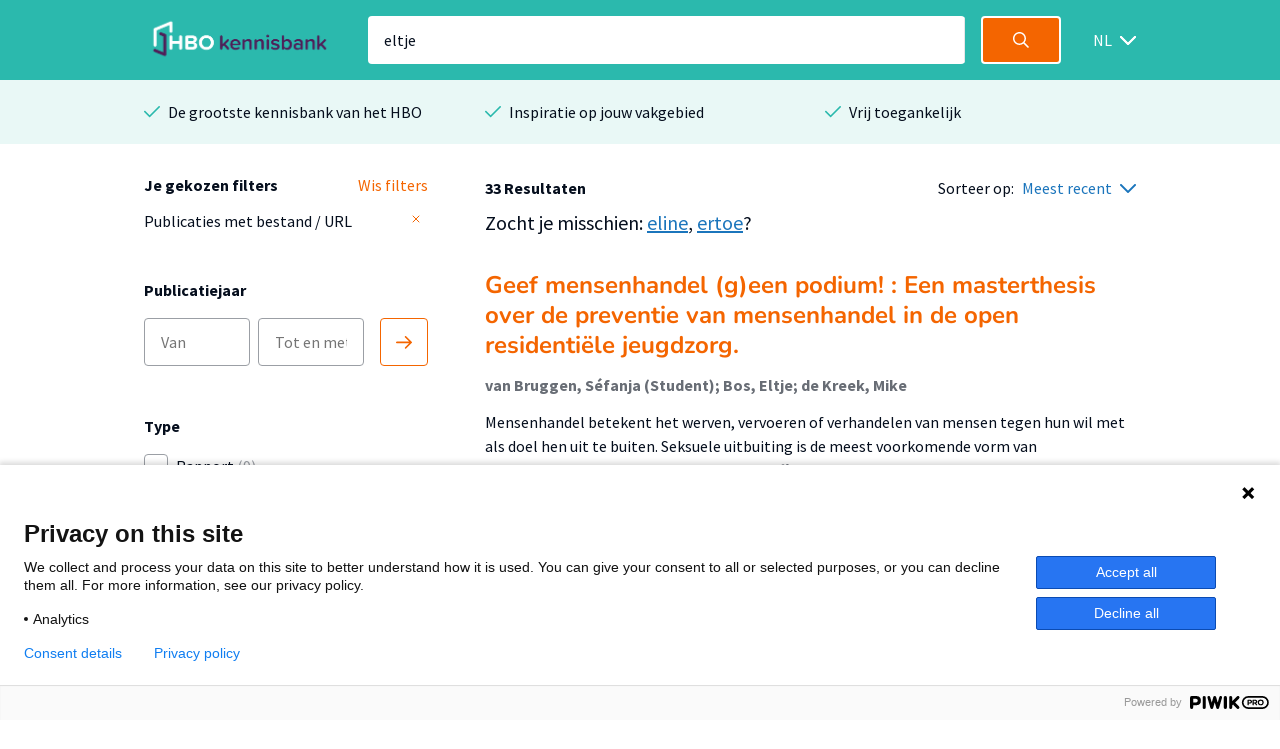

--- FILE ---
content_type: text/html; charset=utf-8
request_url: https://hbo-kennisbank.nl/searchresult?q=eltje
body_size: 9783
content:
<!DOCTYPE html>
<html class="" lang="nl">
    <head>

    <!-- Meta -->
    <meta charset="UTF-8">
    <meta http-equiv="X-UA-Compatible" content="IE=edge,chrome=1">
    <meta name="viewport" content="width=device-width, initial-scale=1">
    <title>HBO Kennisbank</title><style id="antiClickjack">body{display:none !important;}</style><script type="text/javascript">
if (self === top) {
    var antiClickjack = document.getElementById("antiClickjack");
    antiClickjack.parentNode.removeChild(antiClickjack);
} else {
    top.location = self.location;
}</script><link href="/css/fonts.css?version=12.0.10" rel="stylesheet" type="text/css"></link><link href="/css/global.css?version=12.0.10" rel="stylesheet" type="text/css"></link><link href="/css/hbo.css?version=12.0.10" rel="stylesheet" type="text/css"></link><link href="/css/jquery-ui/jquery-ui.min.css?version=12.0.10" rel="stylesheet" type="text/css"></link><link href="/css/bootstrap-icons/bootstrap-icons.css?version=12.0.10" rel="stylesheet" type="text/css"></link><link href="/img/favicon.ico" rel="icon"></link><link href="/rss?query=%28eltje%29+AND+%28%28extra.hasLink+exact+yes%29%29" rel="alternate" title="HBO-Kennisbank RSS feed" type="application/rss+xml"></link><link href="https://hbo-kennisbank.nl/searchresult?q=eltje" rel="canonical"></link>
    </head>
    <body class="eupopup"><script type="text/javascript">(function(window, document, dataLayerName, id) { window[dataLayerName]=window[dataLayerName]||[],window[dataLayerName].push({start:(new Date).getTime(),event:"stg.start"});var scripts=document.getElementsByTagName('script')[0],tags=document.createElement('script'); function stgCreateCookie(a,b,c){var d="";if(c){var e=new Date;e.setTime(e.getTime()+24*c*60*60*1e3),d="; expires="+e.toUTCString();f="; SameSite=Strict"}document.cookie=a+"="+b+d+f+"; path=/"} var isStgDebug=(window.location.href.match("stg_debug")||document.cookie.match("stg_debug"))&&!window.location.href.match("stg_disable_debug");stgCreateCookie("stg_debug",isStgDebug?1:"",isStgDebug?14:-1); var qP=[];dataLayerName!=="dataLayer"&&qP.push("data_layer_name="+dataLayerName),isStgDebug&&qP.push("stg_debug");var qPString=qP.length>0?("?"+qP.join("&")):""; tags.async=!0,tags.src="https://surfnl.containers.piwik.pro/"+id+".js"+qPString,scripts.parentNode.insertBefore(tags,scripts); !function(a,n,i){a[n]=a[n]||{};for(var c=0;c<i.length;c++)!function(i){a[n][i]=a[n][i]||{},a[n][i].api=a[n][i].api||function(){var a=[].slice.call(arguments,0);"string"==typeof a[0]&&window[dataLayerName].push({event:n+"."+i+":"+a[0],parameters:[].slice.call(arguments,1)})}}(i[c])}(window,"ppms",["tm","cm"]); })(window, document, 'dataLayer', '9add827f-3771-49be-b9ff-f409680bed94');</script><div id="errorlog"></div><header class="header"><div class="header__inner"><a href="/"><img class="header__logo" src="/img/logo-hbo-kennisbank.png"></img></a><form action="/searchresult" class="search-form" id="search-form" method="get"><div class="search-form__column translatable" data-catalog="header" data-key="placeholder-text"><input class="search-form__field search-form__field--text" name="q" placeholder=" " type="search" value="eltje"></div><div class="search-form__column"><button class="search-form__field search-form__field--submit" data-query-arguments="%7B%22q%22:%20%5B%22eltje%22%5D%2C%20%22has-link%22:%20%5B%22yes%22%5D%7D" href="#"><svg class="icon" height="16" viewbox="0 0 16 16" width="16" xmlns="http://www.w3.org/2000/svg"><path d="M15.6097079,14.5927191 L11.5286292,10.5116404 C12.414382,9.40440449 12.9438202,8 12.9438202,6.47191011 C12.9438202,2.89761798 10.046382,0 6.47191011,0 C2.89761798,0 0,2.89761798 0,6.47191011 C0,10.0462022 2.89761798,12.9438202 6.47191011,12.9438202 C8,12.9438202 9.40440449,12.4142022 10.5116404,11.5284494 L14.5927191,15.6095281 C14.7331236,15.7499326 14.9172135,15.8202247 15.1011236,15.8202247 C15.2852135,15.8202247 15.4693034,15.7499326 15.6097079,15.6095281 C15.8905169,15.3288989 15.8905169,14.8733483 15.6097079,14.5927191 Z M6.47191011,11.505618 C3.69186517,11.505618 1.43820225,9.25195506 1.43820225,6.47191011 C1.43820225,3.69186517 3.69186517,1.43820225 6.47191011,1.43820225 C9.25213483,1.43820225 11.505618,3.69186517 11.505618,6.47191011 C11.505618,9.25195506 9.25213483,11.505618 6.47191011,11.505618 Z" fill="#fff"></path></svg></button></div></form><div class="select-wrapper header__language-toggle"><form action="/lang" class="header__language-toggle select-wrapper" method="get"><select class="submit-on-change" id="lang_toggle" name="lang"><option value="en">EN</option><option selected="selected" value="nl">NL</option></select><span></span></form></div></div></header><div class="usps-bar"><div class="usps-bar__inner"><div class="usps-bar__item"><span class="icon icon--brand-1 icon--check"></span><p class="usps-bar__item__text translatable" data-catalog="usps" data-key="usps1">De grootste kennisbank van het HBO</p></div><div class="usps-bar__item"><span class="icon icon--brand-1 icon--check"></span><p class="usps-bar__item__text translatable" data-catalog="usps" data-key="usps2">Inspiratie op jouw vakgebied</p></div><div class="usps-bar__item"><span class="icon icon--brand-1 icon--check"></span><p class="usps-bar__item__text translatable" data-catalog="usps" data-key="usps3">Vrij toegankelijk</p></div></div></div><!-- (eltje) AND ((extra.hasLink exact yes)) --><form class="w-100-m" id="main-search-form" method="POST"><div id="js-modal-holder"></div><input name="q" type="hidden" value="eltje"><input name="sort-order" type="hidden" value="date"></form><div class="search"><div class="search__aside"><div class="search__aside__header"><span class="search__aside__header__text translatable" data-catalog="searchresult" data-key="mobile-filter-header">Filters</span><a class="icon icon--white icon--cross js-toggle-search-aside" href="#"></a></div><div class="search__aside__item"><div class="selected-filter-container"><div class="selected-filter-top-row"><div class="selected-filter-header-col-left translatable" data-catalog="searchresult" data-key="chosen-filters"><strong>Je gekozen filters</strong></div><div class="selected-filter-header-col-right translatable" data-catalog="searchresult" data-key="remove-all-filters"><a class="link" href="/searchresult"><span>Wis filters</span></a></div></div><div class="selected-filter-row"><div class="selected-filter-col-left"><span title="Publicaties met bestand / URL">Publicaties met bestand / URL</span></div><div class="selected-filter-col-right"><form action="/searchresult" method="post"><input name="q" type="hidden" value="eltje"><button class="remove-filter" type="submit"><svg class="text-gray" fill="none" height="12" stroke="currentColor" stroke-linecap="round" stroke-linejoin="round" stroke-width="2" viewBox="0 0 24 24" width="12" xmlns="http://www.w3.org/2000/svg"><line x1="18" x2="6" y1="6" y2="18"></line><line x1="6" x2="18" y1="6" y2="18"></line></svg></button></form></div></div></div></div><div class="search__aside__item"><span class="search__aside__item__heading translatable" data-catalog="searchresult" data-key="publication-year">Publicatiejaar</span><div class="date-selector"><div class="translatable" data-catalog="searchresult" data-key="date-from"></div><input class="text-field" form="main-search-form" name="date-from" placeholder="Van" type="text"><input class="text-field" form="main-search-form" name="date-until" placeholder="Tot en met" type="text"><div class="translatable" data-catalog="searchresult" data-key="date-until"></div><a class="date-selector__button submit-on-click submit-date-selector" href="#"><svg class="icon" height="16" viewbox="0 0 16 16" width="16" xmlns="http://www.w3.org/2000/svg"><path d="M0.8,9.2 L13.2688,9.2 L9.0344,13.4344 C8.722,13.7468 8.722,14.2532 9.0344,14.5656 C9.3468,14.878 9.8534,14.878 10.1658,14.5656 L15.7658,8.9656 C16.0782,8.6532 16.0782,8.1466 15.7658,7.8344 L10.1658,2.2344 C10.0096,2.0782 9.8048,2 9.6,2 C9.3954,2 9.1906,2.0782 9.0344,2.2344 C8.722,2.5468 8.722,3.0534 9.0344,3.3656 L13.2688,7.6 L0.8,7.6 C0.3582,7.6 0,7.9582 0,8.4 C0,8.8418 0.3582,9.2 0.8,9.2 Z" fill="#F46500"></path></svg></a></div></div><div class="search__aside__item search__aside__item__section-marker"><div class="search__aside__item__heading"><span class="translatable" data-catalog="searchresult" data-key="type">Type</span></div><div class="search__aside__item__section"><label class="filter-item control checkbox"><input class="filter-item__button h-parent" data-index="0" form="main-search-form" name="t-0-k" type="checkbox" value="info:eu-repo/semantics/report"><span class="control-indicator"></span><div><span class="filter-item__text">Rapport<span> (9)</span></span></div></label><label class="filter-item control checkbox"><input class="filter-item__button h-parent" data-index="1" form="main-search-form" name="t-1-k" type="checkbox" value="info:eu-repo/semantics/bookPart"><span class="control-indicator"></span><div><span class="filter-item__text">Boekdeel<span> (7)</span></span></div></label><label class="filter-item control checkbox"><input class="filter-item__button h-parent" data-index="2" form="main-search-form" name="t-2-k" type="checkbox" value="info:eu-repo/semantics/article"><span class="control-indicator"></span><div><span class="filter-item__text">Artikel<span> (4)</span></span></div></label><label class="filter-item control checkbox"><input class="filter-item__button h-parent" data-index="3" form="main-search-form" name="t-3-k" type="checkbox" value="hbo:product"><span class="control-indicator"></span><div><span class="filter-item__text">Afstudeerproduct<span> (4)</span></span></div></label><label class="filter-item control checkbox filter-item-indented"><input class="filter-item__button h-child" data-index="3" form="main-search-form" name="t-3-v" type="checkbox" value="info:eu-repo/semantics/masterThesis"><span class="control-indicator"></span><div><span class="filter-item__text">Master<span> (4)</span></span></div></label><label class="filter-item control checkbox"><input class="filter-item__button h-parent" data-index="4" form="main-search-form" name="t-4-k" type="checkbox" value="info:eu-repo/semantics/book"><span class="control-indicator"></span><div><span class="filter-item__text">Boek<span> (3)</span></span></div></label></div><div class="search__aside__item__section hideable is-hidden"><label class="filter-item control checkbox"><input class="filter-item__button h-parent" data-index="5" form="main-search-form" name="t-5-k" type="checkbox" value="info:eu-repo/semantics/conferenceObject"><span class="control-indicator"></span><div><span class="filter-item__text">Conferentiebijdrage<span> (2)</span></span></div></label><label class="filter-item control checkbox"><input class="filter-item__button h-parent" data-index="6" form="main-search-form" name="t-6-k" type="checkbox" value="info:eu-repo/semantics/workingPaper"><span class="control-indicator"></span><div><span class="filter-item__text">Workingpaper<span> (2)</span></span></div></label><label class="filter-item control checkbox"><input class="filter-item__button h-parent" data-index="7" form="main-search-form" name="t-7-k" type="checkbox" value="info:eu-repo/semantics/doctoralThesis"><span class="control-indicator"></span><div><span class="filter-item__text">Proefschrift<span> (1)</span></span></div></label><label class="filter-item control checkbox"><input class="filter-item__button h-parent" data-index="8" form="main-search-form" name="t-8-k" type="checkbox" value="info:eu-repo/semantics/contributionToPeriodical"><span class="control-indicator"></span><div><span class="filter-item__text">Bijdrage aan periodiek<span> (1)</span></span></div></label></div><a class="search__aside__item__button js-toggle-search-aside-item-section translatable js-toggle-more" data-catalog="utils" data-key="show-more" href="#">Toon meer</a><a class="search__aside__item__button js-toggle-search-aside-item-section translatable js-toggle-less" data-catalog="utils" data-key="show-less" href="#" style="display: none">Toon minder</a></div><div class="search__aside__item search__aside__item__section-marker"><div class="search__aside__item__heading"><span class="translatable" data-catalog="searchresult" data-key="organisation">Organisatie</span></div><div class="search__aside__item__section"><label class="filter-item control checkbox"><input class="filter-item__button submit-on-change" form="main-search-form" name="o" type="checkbox" value="Hogeschool van Amsterdam"><span class="control-indicator"></span><div><span class="filter-item__text">Hogeschool van Amsterdam<span> (24)</span></span></div></label><label class="filter-item control checkbox"><input class="filter-item__button submit-on-change" form="main-search-form" name="o" type="checkbox" value="Hanze"><span class="control-indicator"></span><div><span class="filter-item__text">Hanze<span> (7)</span></span></div></label><label class="filter-item control checkbox"><input class="filter-item__button submit-on-change" form="main-search-form" name="o" type="checkbox" value="Hogeschool Utrecht"><span class="control-indicator"></span><div><span class="filter-item__text">Hogeschool Utrecht<span> (2)</span></span></div></label></div></div><div class="search__aside__item search__aside__item__section-marker"><div class="search__aside__item__heading"><span class="translatable" data-catalog="searchresult" data-key="theme">Thema</span></div><div class="search__aside__item__section"><label class="filter-item control checkbox"><input class="filter-item__button submit-on-change" form="main-search-form" name="c" type="checkbox" value="6"><span class="control-indicator"></span><div><span class="filter-item__text">Mens &amp; Maatschappij<span> (6)</span></span></div></label></div></div><div class="search__aside__item search__aside__item__section-marker"><div class="search__aside__item__heading"><span class="translatable" data-catalog="searchresult" data-key="accessibility">Toegankelijkheid</span><a class="icon icon--grey-lighter icon--circle-information" href="#"></a><p class="translatable" data-catalog="searchresult" data-key="accessibility-tooltip"></p><div class="search__aside__item__tooltip text-holder is-hidden"><p>Wanneer je in de HBO Kennisbank een zoekopdracht doet, worden standaard alleen publicaties getoond mét een bestand of URL. Door de filter 'Publicaties met bestand / URL' te verwijderen worden alle publicaties getoond.</p></div></div><div class="search__aside__item__section"><label class="filter-item control checkbox"><input checked="checked" class="filter-item__button submit-on-change" form="main-search-form" name="has-link" type="checkbox" value="yes"><span class="control-indicator"></span><div><span class="filter-item__text">Publicaties met bestand / URL<span> (33)</span></span></div></label></div></div><div class="search__aside__item"><span class="search__aside__item__heading translatable" data-catalog="searchresult" data-key="institutes">Instituut</span><a class="search__aside__item__button js-modal-interaction translatable" data-catalog="searchresult" data-key="institutes-filter" data-target="ht-modal" href="#">Filter op instituut</a></div><div class="search__aside__item"><span class="search__aside__item__heading translatable" data-catalog="searchresult" data-key="knowledge-centers-and-lectorates">Afdeling</span><a class="search__aside__item__button js-modal-interaction translatable" data-catalog="searchresult" data-key="knowledge-centers-and-lectorates-filter" data-target="hl-modal" href="#">Filter op afdeling</a></div><div class="search__aside__item"><span class="search__aside__item__heading translatable" data-catalog="searchresult" data-key="academy-and-educations">Opleiding</span><a class="search__aside__item__button js-modal-interaction translatable" data-catalog="searchresult" data-key="academy-and-educations-filter" data-target="hd-modal" href="#">Filter op opleiding</a></div><div class="search__aside__item"><span class="search__aside__item__heading translatable" data-catalog="searchresult" data-key="languages">Taal</span><a class="search__aside__item__button js-modal-interaction translatable" data-catalog="searchresult" data-key="languages-filter" data-target="language-modal" href="#">Filter op taal</a></div><div class="search__aside__footer"><input class="submit-button" type="submit" value="Toon resultaten"><a class="search__aside__footer__link js-toggle-search-aside" href="#">Annuleren</a></div></div><div class="search__body" id="main-content"><div class="search__body__heading"><a class="search__body__heading__toggle js-toggle-search-aside translatable" data-catalog="searchresult" data-key="mobile-filter" href="#">Filter</a><div class="search__body__heading__column"><strong class="translatable" data-catalog="searchresult" data-format-keys="total" data-key="num-results">33 Resultaten</strong></div><div class="search__body__heading__column"><span class="translatable" data-catalog="searchresult" data-key="sorting" style="white-space:nowrap;">Sorteer op:</span><div class="select-wrapper sort-order-toggle"><span></span><select class="collect-and-submit-on-change" name="sort-order"><option value="relevance">Meest relevant</option><option selected="selected" value="date">Meest recent</option></select></div></div></div><div class="search__body__overview"><div class="detail__header__row"><div class="detail__header__column"><div class="detail__header__item"><span class="padding-left-mobile detail__header__item__text detail__header__item__text--large translatable" data-catalog="noresult" data-key="suggestion">Zocht je misschien: <a href="/searchresult?q=eline&amp;has-link=yes">eline</a>, <a href="/searchresult?q=ertoe&amp;has-link=yes">ertoe</a>?</span></div></div></div><div class="search-result text-holder"><h3><a class="result-title" data-query-arguments="%7B%22q%22:%20%5B%22eltje%22%5D%2C%20%22has-link%22:%20%5B%22yes%22%5D%7D" href="/details/amsterdam_dspace_49:oai:dspace.uba.uva.nl:record%2F55578">Geef mensenhandel (g)een podium! : Een masterthesis over de preventie van mensenhandel in de open residentiële jeugdzorg.</a></h3><div class="detail__header__column"><div class="detail__header__item max-w-100"><span class="detail__header__item__text detail__header__item__text--bold text-ellipsis" title="van Bruggen, Séfanja (Student); Bos, Eltje; de Kreek, Mike">van Bruggen, Séfanja (Student); Bos, Eltje; de Kreek, Mike</span></div></div><div class="related__overview__item__preview"><p>Mensenhandel betekent het werven, vervoeren of verhandelen van mensen tegen hun wil met als doel hen uit te buiten. Seksuele uitbuiting is de meest voorkomende vorm van mensenhandel in Nederland. Uit de Slachtoffermonitor van het Centrum tegen Kinderhandel en Mensenhandel blijkt dat de helft van de slachtoffers …</p></div><p class="meta subtle"><span>2021-05-28</span><span class="icon icon--grey-lighter icon--bullet"></span><span>Mens &amp; Maatschappij</span><span class="icon icon--grey-lighter icon--bullet"></span><span>Master</span></p></div><div class="search-result text-holder"><h3><a class="result-title" data-query-arguments="%7B%22q%22:%20%5B%22eltje%22%5D%2C%20%22has-link%22:%20%5B%22yes%22%5D%7D" href="/details/amsterdam_pure:oai:pure.hva.nl:publications%2F3efdfe93-29b2-4f81-95d0-56183989f999">De taal van de participatiewerker</a></h3><div class="detail__header__column"><div class="detail__header__item max-w-100"><span class="detail__header__item__text detail__header__item__text--bold text-ellipsis" title="de Kreek, Mike (Faculteit Maatschappij En Recht (Fmr)); Brinkhuijsen, Aafke; Bos, Eltje (Kenniscentrum Maatschappij En Recht); van Vliet, Pieter; Vis, Alex; Tubbing, Cintha">de Kreek, Mike (Faculteit Maatschappij En Recht (Fmr)); Brinkhuijsen, Aafke; Bos, Eltje (Kenniscentrum Maatschappij En Recht); van Vliet, Pieter; Vis, Alex; Tubbing, Cintha</span></div></div><div class="related__overview__item__preview"><p>Participatiewerk beweegt zich in een speelveld van vier gebieden, waarin gelijktijdig gewerkt wordt in de context van buurt en gemeenschap. Het werk op het ene terrein is regelmatig sterk verbonden met dat van het andere. Dit speelveld wordt besproken inclusief een aantal aandachtsgebieden voor de verdere …</p></div><p class="meta subtle"><span>2021</span><span class="icon icon--grey-lighter icon--bullet"></span><span>Algemeen</span><span class="icon icon--grey-lighter icon--bullet"></span><span>Boek</span></p></div><div class="search-result text-holder"><h3><a class="result-title" data-query-arguments="%7B%22q%22:%20%5B%22eltje%22%5D%2C%20%22has-link%22:%20%5B%22yes%22%5D%7D" href="/details/amsterdam_dspace_49:oai:dspace.uba.uva.nl:record%2F55788">Stop mensenhandel!  Onderzoek naar een preventieve aanpak op het gebied van mensenhandel in de open residentiële jeugdzorg.</a></h3><div class="detail__header__column"><div class="detail__header__item max-w-100"><span class="detail__header__item__text detail__header__item__text--bold text-ellipsis" title="Van Bruggen, Séfanja (Student); Bos, Eltje">Van Bruggen, Séfanja (Student); Bos, Eltje</span></div></div><div class="related__overview__item__preview"><p>Mensenhandel is een zeer ernstig delict en heeft grote gevolgen voor het leven van een slachtoffer. Mensenhandel gaat altijd gepaard met dwang en er wordt misbruik gemaakt van de kwetsbaarheid van een slachtoffer. 
Dit onderzoek is gericht op Pluryn, locatie Maarsbergen. Op de open residentiële jeugdzorg …</p></div><p class="meta subtle"><span>2021</span><span class="icon icon--grey-lighter icon--bullet"></span><span>Mens &amp; Maatschappij</span><span class="icon icon--grey-lighter icon--bullet"></span><span>Master</span></p></div><div class="search-result text-holder"><h3><a class="result-title" data-query-arguments="%7B%22q%22:%20%5B%22eltje%22%5D%2C%20%22has-link%22:%20%5B%22yes%22%5D%7D" href="/details/amsterdam_pure:oai:pure.hva.nl:publications%2Ffb68db2c-a6ad-415b-8f07-9bfb572a6f7e">Picture your Story – Foundation Bricks</a></h3><div class="detail__header__column"><div class="detail__header__item max-w-100"><span class="detail__header__item__text detail__header__item__text--bold text-ellipsis" title="de Kreek, Mike (Faculteit Maatschappij En Recht (Fmr)); Abu Ghazaleh, Nesrien; Barel, Arjen; Bos, Eltje (Kenniscentrum Maatschappij En Recht); van Maris, Erma; Janssen, Edward; Garlytska, Diana; Paskevicius, Raimondas; Reilent, Kristi; Seikleja, Karolina; Naumoski, Marjan; Pipidzanoska, Irena; Jordanoski, Hristijan; Carmona Tapia, Sonia; Vicent Bohorquez, Jaime">de Kreek, Mike (Faculteit Maatschappij En Recht (Fmr)); Abu Ghazaleh, Nesrien; Barel, Arjen; Bos, Eltje (Kenniscentrum Maatschappij En Recht); van Maris, Erma; Janssen, Edward; Garlytska, Diana; Paskevicius, Raimondas; Reilent, Kristi; Seikleja, Karolina; Naumoski, Marjan; Pipidzanoska, Irena; Jordanoski, Hristijan; Carmona Tapia, Sonia; Vicent Bohorquez, Jaime</span></div></div><div class="related__overview__item__preview"><p></p></div><p class="meta subtle"><span>2020-04</span><span class="icon icon--grey-lighter icon--bullet"></span><span>Algemeen</span><span class="icon icon--grey-lighter icon--bullet"></span><span>Rapport</span></p></div><div class="search-result text-holder"><h3><a class="result-title" data-query-arguments="%7B%22q%22:%20%5B%22eltje%22%5D%2C%20%22has-link%22:%20%5B%22yes%22%5D%7D" href="/details/amsterdam_pure:oai:pure.hva.nl:publications%2F29b93334-78bc-41d2-bfbd-fc6886249c22">Toekomst met verleden</a></h3><div class="detail__header__column"><div class="detail__header__item max-w-100"><span class="detail__header__item__text detail__header__item__text--bold text-ellipsis" title="Straathof, Alex; de Zeeuw, Anna (Lectoraat Coördinatie Grootstedelijke Vraagstukken); Bos, Eltje (Kenniscentrum Maatschappij En Recht); Essen, Erik; Zandbergen, Marian (Lectoraat Coördinatie Grootstedelijke Vraagstukken); Abu Ghazaleh, Nesrien (Lectoraat Youth Spot); Miedema, Ellie; Englander, Sabrine">Straathof, Alex; de Zeeuw, Anna (Lectoraat Coördinatie Grootstedelijke Vraagstukken); Bos, Eltje (Kenniscentrum Maatschappij En Recht); Essen, Erik; Zandbergen, Marian (Lectoraat Coördinatie Grootstedelijke Vraagstukken); Abu Ghazaleh, Nesrien (Lectoraat Youth Spot); Miedema, Ellie; Englander, Sabrine</span></div></div><div class="related__overview__item__preview"><p>Iedereen droomt over een mooie toekomst voor zichzelf. Maar voor sommigen lijkt die toekomst verder weg dan voor anderen of ziet die toekomst er minder rooskleurig uit. Voor jongvolwassenen die uit een kwetsbare positie komen of daar nog in zitten, is het soms lastig om een positief toekomstperspectief …</p></div><p class="meta subtle"><span>2020</span><span class="icon icon--grey-lighter icon--bullet"></span><span>Algemeen</span><span class="icon icon--grey-lighter icon--bullet"></span><span>Rapport</span></p></div><div class="search-result text-holder"><h3><a class="result-title" data-query-arguments="%7B%22q%22:%20%5B%22eltje%22%5D%2C%20%22has-link%22:%20%5B%22yes%22%5D%7D" href="/details/amsterdam_pure:oai:pure.hva.nl:publications%2F326d7d1a-e9e3-4d51-835b-80898411b65e">Social initiatives around refugees</a></h3><div class="detail__header__column"><div class="detail__header__item max-w-100"><span class="detail__header__item__text detail__header__item__text--bold text-ellipsis" title="Abu Ghazaleh, Nesrien; Bos, Eltje (Kenniscentrum Maatschappij En Recht)">Abu Ghazaleh, Nesrien; Bos, Eltje (Kenniscentrum Maatschappij En Recht)</span></div></div><div class="related__overview__item__preview"><p>After the arrival of refugees in the Netherlands, many citizens wanted to act and help the social inclusion of refugees. Community initiatives emerged where some of the initiatives even grew into potential Social Enterprises. In this research we investigated the main issues initiatives around refugees …</p></div><p class="meta subtle"><span>2019-12-01</span><span class="icon icon--grey-lighter icon--bullet"></span><span>Algemeen</span><span class="icon icon--grey-lighter icon--bullet"></span><span>Rapport</span></p></div><div class="search-result text-holder"><h3><a class="result-title" data-query-arguments="%7B%22q%22:%20%5B%22eltje%22%5D%2C%20%22has-link%22:%20%5B%22yes%22%5D%7D" href="/details/amsterdam_pure:oai:pure.hva.nl:publications%2F4c0e47e0-37f6-4c26-b487-bc4e2a86247a">Verbinding als motor van het sociale domein in Amsterdam Noord</a></h3><div class="detail__header__column"><div class="detail__header__item max-w-100"><span class="detail__header__item__text detail__header__item__text--bold text-ellipsis" title="de Kreek, Mike (Faculteit Maatschappij En Recht (Fmr)); Brinkhuijsen, Aafke; Veldboer, Lex (Lectoraat Stedelijk Sociaal Werk); Bos, Eltje (Kenniscentrum Maatschappij En Recht)">de Kreek, Mike (Faculteit Maatschappij En Recht (Fmr)); Brinkhuijsen, Aafke; Veldboer, Lex (Lectoraat Stedelijk Sociaal Werk); Bos, Eltje (Kenniscentrum Maatschappij En Recht)</span></div></div><div class="related__overview__item__preview"><p></p></div><p class="meta subtle"><span>2018-09</span><span class="icon icon--grey-lighter icon--bullet"></span><span>Algemeen</span><span class="icon icon--grey-lighter icon--bullet"></span><span>Rapport</span></p></div><div class="search-result text-holder"><h3><a class="result-title" data-query-arguments="%7B%22q%22:%20%5B%22eltje%22%5D%2C%20%22has-link%22:%20%5B%22yes%22%5D%7D" href="/details/sharekit_hu:oai:surfsharekit.nl:5a1fc123-4e45-4e75-b480-a80099f540b4">Maak van sociaal werk een ‘meertalig’ creatief beroep</a></h3><div class="detail__header__column"><div class="detail__header__item max-w-100"><span class="detail__header__item__text detail__header__item__text--bold text-ellipsis" title="Nico de Vos (Lector); Eltje Bos (Lector); Erik Jansen (Lector)">Nico de Vos (Lector); Eltje Bos (Lector); Erik Jansen (Lector)</span></div></div><div class="related__overview__item__preview"><p>Full text via link. 
Volgens het opleidingsdocument in het hoger onderwijs is het sociaal werk een ‘talig’ beroep. Maar dat is eenzijdig en onhoudbaar. Kunst en creativiteit kunnen professionals ‘meertalig’ maken, betogen drie lectoren van verschillende hogescholen.</p></div><p class="meta subtle"><span>2018-06-20</span><span class="icon icon--grey-lighter icon--bullet"></span><span>Mens &amp; Maatschappij</span><span class="icon icon--grey-lighter icon--bullet"></span><span>Bijdrage aan periodiek</span></p></div><div class="search-result text-holder"><h3><a class="result-title" data-query-arguments="%7B%22q%22:%20%5B%22eltje%22%5D%2C%20%22has-link%22:%20%5B%22yes%22%5D%7D" href="/details/amsterdam_pure:oai:pure.hva.nl:publications%2Fc582c271-8791-4d12-bd4e-bab0631d129f">Wat doet de participatieprofessional?</a></h3><div class="detail__header__column"><div class="detail__header__item max-w-100"><span class="detail__header__item__text detail__header__item__text--bold text-ellipsis" title="de Zeeuw, Anna; van Vliet, Pieter; de Kreek, Mike (Faculteit Maatschappij En Recht (Fmr)); Straathof, Alex; Faddegon, Krispijn; Bos, Eltje (Kenniscentrum Maatschappij En Recht); Essen, Erik; van Wijk, Eelco; Laws, David; de Gooijer, Hester">de Zeeuw, Anna; van Vliet, Pieter; de Kreek, Mike (Faculteit Maatschappij En Recht (Fmr)); Straathof, Alex; Faddegon, Krispijn; Bos, Eltje (Kenniscentrum Maatschappij En Recht); Essen, Erik; van Wijk, Eelco; Laws, David; de Gooijer, Hester</span></div></div><div class="related__overview__item__preview"><p></p></div><p class="meta subtle"><span>2018-05</span><span class="icon icon--grey-lighter icon--bullet"></span><span>Algemeen</span><span class="icon icon--grey-lighter icon--bullet"></span><span>Boek</span></p></div><div class="search-result text-holder"><h3><a class="result-title" data-query-arguments="%7B%22q%22:%20%5B%22eltje%22%5D%2C%20%22has-link%22:%20%5B%22yes%22%5D%7D" href="/details/sharekit_hu:oai:surfsharekit.nl:e2b64158-83bd-4a70-9c8a-92eb097329da">Sociaal werk is een 'meertalig' beroep. Weg van de eenzijdige gerichtheid op taal en cognitiviteit</a></h3><div class="detail__header__column"><div class="detail__header__item max-w-100"><span class="detail__header__item__text detail__header__item__text--bold text-ellipsis" title="Nico de Vos (Lector); Eltje Bos (Lector); Erik Jansen (Lector)">Nico de Vos (Lector); Eltje Bos (Lector); Erik Jansen (Lector)</span></div></div><div class="related__overview__item__preview"><p>Volgens het opleidingsdocument in het hoger onderwijs is het sociaal werk een 'talig'beroep. Maar dat is eenzijdig en onhoudbaar. Kunst en creativiteit kunnen professionals 'meertalig' maken, betogen drie lectoren van verschillende hogescholen. En dat is hard nodig.</p></div><p class="meta subtle"><span>2018</span><span class="icon icon--grey-lighter icon--bullet"></span><span>Mens &amp; Maatschappij</span><span class="icon icon--grey-lighter icon--bullet"></span><span>Artikel</span></p></div></div><div class="search__body__pagination"><a class="search__body__pagination__arrow is-disabled" href="/searchresult?q=eltje&amp;has-link=yes&amp;p=0"><span class="icon icon--grey-lighter icon--arrow-left"></span><span class="translatable" data-catalog="searchresult" data-key="pagination-previous">Vorige</span></a><div class="search__body__pagination__numbers"><a class="search__body__pagination__numbers__item is-active" href="/searchresult?q=eltje&amp;has-link=yes&amp;p=1">1</a><a class="search__body__pagination__numbers__item" href="/searchresult?q=eltje&amp;has-link=yes&amp;p=2">2</a><a class="search__body__pagination__numbers__item" href="/searchresult?q=eltje&amp;has-link=yes&amp;p=3">3</a><a class="search__body__pagination__numbers__item" href="/searchresult?q=eltje&amp;has-link=yes&amp;p=4">4</a></div><a class="search__body__pagination__arrow " href="/searchresult?q=eltje&amp;has-link=yes&amp;p=2"><span class="translatable" data-catalog="searchresult" data-key="pagination-next">Volgende</span><span class="icon icon--blue icon--arrow-right"></span></a></div></div></div><div class="page-information page-information-no-bottom"><div class="detail__body"><div class="detail__body__intro text-holder"><h3 class="translatable" data-catalog="searchresult" data-key="about-hbokennisbank-header">Over HBO Kennisbank</h3><p class="translatable" data-catalog="searchresult" data-key="about-hbokennisbank-text">De HBO Kennisbank maakt dit materiaal van hogescholen zichtbaar en beschikbaar voor uitwisseling en hergebruik. De HBO Kennisbank is hierdoor een belangrijke toegangspoort tot de resultaten van onderzoek van hogescholen.</p></div></div></div><div class="brands"><p class="brands__heading translatable" data-catalog="brands" data-key="brand-text">Op de HBO Kennisbank vind je publicaties van 26 hogescholen</p><div class="brands__carousel_placeholder brands__carousel"><div class="brands__carousel__slide"><div class="brands__carousel__slide__inner"><img alt="hanzehogeschoolgroningen" src="/cms/wp-content/uploads/2018/03/image.png"></img><img alt="utrechthogeschool" src="/cms/wp-content/uploads/2018/03/logo-utrechthogeschool.png"></img><img alt="hogeschoolamsterdam" src="/cms/wp-content/uploads/2018/03/logo_hva.jpg"></img><img alt="haagsehogeschool" src="/cms/wp-content/uploads/2018/03/logo-haagsehogeschool.png"></img></div></div><div class="brands__carousel__slide"><div class="brands__carousel__slide__inner"><img alt="fontyshogeschool" src="/cms/wp-content/uploads/2018/03/logo-fontyshogeschool.png"></img><img alt="hogeschoolarnhemnijmegen" src="/cms/wp-content/uploads/2018/03/Han-hbok.png"></img><img alt="saxionhogeschool" src="/cms/wp-content/uploads/2018/03/logo-saxionhogeschool.png"></img><img alt="hogeschoolrotterdam" src="/cms/wp-content/uploads/2018/03/logo-hogeschoolrotterdam.png"></img></div></div><div class="brands__carousel__slide"><div class="brands__carousel__slide__inner"><img alt="vanhall_larenstein" src="/cms/wp-content/uploads/2018/03/logo-vanhall_larenstein.png"></img><img alt="hogeschoolinholland" src="/cms/wp-content/uploads/2018/03/logo-hogeschoolinholland.png"></img><img alt="aereshogeschool" src="/cms/wp-content/uploads/2018/03/logo-aereshogeschool-1.png"></img><img alt="windesheimhogeschool" src="/cms/wp-content/uploads/2018/03/Windesheim_logo_ZG_RGB-DEF.png"></img></div></div><div class="brands__carousel__slide"><div class="brands__carousel__slide__inner"><img alt="hsleiden" src="/cms/wp-content/uploads/2018/03/logo-hsleiden.png"></img><img alt="zuyd" src="/cms/wp-content/uploads/2018/03/logo-zuyd.png"></img><img alt="christelijkehogeschoolede" src="/cms/wp-content/uploads/2018/03/logo-christelijkehogeschoolede.png"></img><img alt="zeelandhogeschool" src="/cms/wp-content/uploads/2018/03/logo-zeelandhogeschool.png"></img></div></div><div class="brands__carousel__slide"><div class="brands__carousel__slide__inner"><img alt="avanshogeschool" src="/cms/wp-content/uploads/2018/03/logo-avanshogeschool.png"></img><img alt="has" src="/cms/wp-content/uploads/2023/06/HAS_beeldscherm_liggend_RGB_light_green.png"></img><img alt="ahk" src="/cms/wp-content/uploads/2019/04/AHK_HS_sponsorlogo_RGB.jpg"></img><img alt="nhlstenden" src="/cms/wp-content/uploads/2018/07/logo_nhlstenden-big-copy.jpg"></img></div></div><div class="brands__carousel__slide"><div class="brands__carousel__slide__inner"><img alt="kpz" src="/cms/wp-content/uploads/2018/03/Hogeschool-KPZ.png"></img><img alt="viaa" src="/cms/wp-content/uploads/2023/12/Viaa_RGB.png"></img><img alt="jhs" src="/cms/wp-content/uploads/2018/03/logo-jhs.png"></img><img alt="hotelschooldenhaag" src="/cms/wp-content/uploads/2022/03/HTH-logo.png"></img></div></div><div class="brands__carousel__slide"><div class="brands__carousel__slide__inner"><img alt="driestarhogeschool" src="/cms/wp-content/uploads/2018/03/logo-driestarhogeschool.png"></img><img alt="marnix" src="/cms/wp-content/uploads/2018/03/logo-marnix.png"></img><img alt="dnp" src="/cms/wp-content/uploads/2018/03/logo-dnp.png"></img><img alt="nyenrode" src="/cms/wp-content/uploads/2023/12/Nyenrode-Business-Universiteit-Logo.png"></img></div></div></div></div><footer class="footer"><div class="footer__inner"><div class="footer__column"><div class="footer__heading text-holder"><img class="footer__logo" src="/img/logo-surf.png"></img></div><div class="footer__text text-holder"><p class="translatable" data-catalog="footer" data-key="hbo-part-of">Powered by SURF</p></div></div><div class="footer__column"><div class="footer__heading text-holder"><h5 class="translatable" data-catalog="footer" data-key="col1">HBO Kennisbank</h5></div><div class="footer__text text-holder"><ul><li class="translatable" data-catalog="footer" data-key="col1-item1"><a href="/pages/over-de-hbo-kennisbank">Over de HBO Kennisbank</a></li><li class="translatable" data-catalog="footer" data-key="col1-item2"><a href="/pages/eigen-onderzoek-publiceren">Eigen onderzoek publiceren</a></li><li class="translatable" data-catalog="footer" data-key="col1-item3"><a href="/verhalen">Uitgelicht</a></li><li class="translatable" data-catalog="footer" data-key="col1-item4"><a href="/pages/open-access">Open Access</a></li></ul></div></div><div class="footer__column"><div class="footer__heading text-holder"><h5 class="translatable" data-catalog="footer" data-key="col2"> </h5></div><div class="footer__text text-holder"><ul><li class="translatable" data-catalog="footer" data-key="col2-item1"><a href="/pages/deelnemende-hogescholen">Deelnemende hogescholen</a></li><li class="translatable" data-catalog="footer" data-key="col2-item2"><a href="/pages/veelgestelde-vragen">Veelgestelde vragen</a></li><li class="translatable" data-catalog="footer" data-key="col2-item3"><a href="/pages/gebruiksvoorwaarden-privacy-en-cookies">Privacy Statement</a></li><li class="translatable" data-catalog="footer" data-key="col2-item4"><a href="/pages/contact">Contact</a></li></ul></div></div><div class="footer__column"><div class="footer__heading text-holder"><h5 class="translatable" data-catalog="footer" data-key="col3">Doelgroepen</h5></div><div class="footer__text text-holder"><ul><li class="translatable" data-catalog="footer" data-key="col3-item1"><a href="/pages/studenten">Studenten</a></li><li class="translatable" data-catalog="footer" data-key="col3-item2"><a href="/pages/docenten-lectoren-en-medewerkers-van-hogescholen/">Lectoren en onderzoekers</a></li><li class="translatable" data-catalog="footer" data-key="col3-item3"><a href="/pages/bedrijven">Bedrijven</a></li><li class="translatable" data-catalog="footer" data-key="col3-item4"><a href="/pages/hogescholen">Hogescholen</a></li></ul></div></div></div></footer><div class="usps-bar"><div class="usps-bar__inner"><div class="usps-bar__item"><span class="icon icon--brand-1 icon--check"></span><p class="usps-bar__item__text translatable" data-catalog="usps" data-key="usps1">De grootste kennisbank van het HBO</p></div><div class="usps-bar__item"><span class="icon icon--brand-1 icon--check"></span><p class="usps-bar__item__text translatable" data-catalog="usps" data-key="usps2">Inspiratie op jouw vakgebied</p></div><div class="usps-bar__item"><span class="icon icon--brand-1 icon--check"></span><p class="usps-bar__item__text translatable" data-catalog="usps" data-key="usps3">Vrij toegankelijk</p></div></div></div><div class="search-modal is-hidden"><form action="/searchresult" class="search-form"><div class="search-form__column"><input name="has-link" type="hidden" value="yes"><input name="has-link" type="hidden" value="yes"><input class="search-form__field search-form__field--text" name="q" placeholder=" " type="search" value="eltje"><div class="select-wrapper search-form__field--select"><select><option selected="selected" value="0">Alles</option><option value="10">Bouw &amp; Logistiek</option><option value="5">Economie &amp; Management</option><option value="4">Filosofie &amp; Religie</option><option value="8">Gezondheid</option><option value="2">ICT &amp; Media</option><option value="6">Mens &amp; Maatschappij</option><option value="14">Natuur &amp; Landbouw</option><option value="3">Opvoeding &amp; Onderwijs</option><option value="7">Recht</option><option value="1">Recreatie, Beweging &amp; Sport</option><option value="11">Ruimtelijke ordening &amp; planning</option><option value="12">Taal, Cultuur &amp; Kunsten</option><option value="9">Techniek</option></select><span></span></div><a class="search-form__reset-button icon icon--grey-lighter icon--circle-cross" href="#"></a></div><div class="search-form__column"><input class="search-form__field search-form__field--submit" type="submit"><svg class="icon" height="16" viewbox="0 0 16 16" width="16" xmlns="http://www.w3.org/2000/svg"><path d="M15.6097079,14.5927191 L11.5286292,10.5116404 C12.414382,9.40440449 12.9438202,8 12.9438202,6.47191011 C12.9438202,2.89761798 10.046382,0 6.47191011,0 C2.89761798,0 0,2.89761798 0,6.47191011 C0,10.0462022 2.89761798,12.9438202 6.47191011,12.9438202 C8,12.9438202 9.40440449,12.4142022 10.5116404,11.5284494 L14.5927191,15.6095281 C14.7331236,15.7499326 14.9172135,15.8202247 15.1011236,15.8202247 C15.2852135,15.8202247 15.4693034,15.7499326 15.6097079,15.6095281 C15.8905169,15.3288989 15.8905169,14.8733483 15.6097079,14.5927191 Z M6.47191011,11.505618 C3.69186517,11.505618 1.43820225,9.25195506 1.43820225,6.47191011 C1.43820225,3.69186517 3.69186517,1.43820225 6.47191011,1.43820225 C9.25213483,1.43820225 11.505618,3.69186517 11.505618,6.47191011 C11.505618,9.25195506 9.25213483,11.505618 6.47191011,11.505618 Z" fill="#fff"></path></svg></div><div class="search-modal__options"><a class="search-modal__close-button" href="#"><span class="icon icon--blue icon--arrow-left"></span><span class="search-modal__close-button__text">Terug</span></a><button class="search-modal__button submit-on-click" type="submit"><svg class="icon" height="16" viewbox="0 0 16 16" width="16" xmlns="http://www.w3.org/2000/svg"><path d="M15.6097079,14.5927191 L11.5286292,10.5116404 C12.414382,9.40440449 12.9438202,8 12.9438202,6.47191011 C12.9438202,2.89761798 10.046382,0 6.47191011,0 C2.89761798,0 0,2.89761798 0,6.47191011 C0,10.0462022 2.89761798,12.9438202 6.47191011,12.9438202 C8,12.9438202 9.40440449,12.4142022 10.5116404,11.5284494 L14.5927191,15.6095281 C14.7331236,15.7499326 14.9172135,15.8202247 15.1011236,15.8202247 C15.2852135,15.8202247 15.4693034,15.7499326 15.6097079,15.6095281 C15.8905169,15.3288989 15.8905169,14.8733483 15.6097079,14.5927191 Z M6.47191011,11.505618 C3.69186517,11.505618 1.43820225,9.25195506 1.43820225,6.47191011 C1.43820225,3.69186517 3.69186517,1.43820225 6.47191011,1.43820225 C9.25213483,1.43820225 11.505618,3.69186517 11.505618,6.47191011 C11.505618,9.25195506 9.25213483,11.505618 6.47191011,11.505618 Z" fill="#fff"></path></svg><span class="search-modal__button__text">Zoeken</span></button></div></form></div><div id="dialog-form" style="display:none; z-index: 9101;" title="Vertaling"><form><input id="cat" name="cat" type="hidden"><input id="key" name="key" type="hidden"><fieldset><div><label class="language-icon" for="nl"><img src="/img/nl.png"></img></label><textarea class="text ui-widget-content ui-corner-all" id="nl" name="nl" rows="1"></textarea></div><div><label class="language-icon" for="en"><img src="/img/gb.png"></img></label><textarea class="text ui-widget-content ui-corner-all" id="en" name="en" rows="1"></textarea></div><div><label id='help'></label id='help'></div><input style="position:absolute; top:-1000px" tabindex="-1" type="submit"></fieldset></form></div><a class="back-to-top-button is-hidden" href="#"><span class="icon icon--brand-2 icon--arrow-up"></span></a><script src="/js/jquery/jquery.min.js"></script><script src="/js/vendor/slick.js"></script><script src="/js/vendor/jquery.fitvids.js"></script><script src="/js/vendor/sharer.js"></script><script src="/js/vendor/headroom.js"></script><script src="/js/vendor/jquery.headroom.js"></script><script src="/js/jquery-ui/jquery-ui.min.js"></script><script src="/js/vendor/modernizr-custom.js"></script><script src="/js/main.js?version=12.0.10"></script><script src="/js/hbo.js?version=12.0.10"></script><script src="/js/waypoints.min.js"></script><script>
        $(function() {

            function search(id) {
              var _text_filter = $("#modal-filter-"+id);
              var filter = _text_filter.val().toUpperCase();

              var _root = _text_filter.parents("#"+id);
              _root.find(".searchable").each(function() {
                var _contentRow = $(this);
                var text = _contentRow.find(".searchable-text").attr('title').toUpperCase();
                if (text.indexOf(filter) == -1) {
                  _contentRow.hide();
                } else {
                  _contentRow.show();
                }
              });
            }

            var _searchTimeout = null;
            function processModal(id, data) {
                $("#js-modal-holder").append(data);
                if ($("html").hasClass('js-display-translatable')) {
                    $("#"+id).find(".translatable").each(function(){prepareTranslateItem(this);});
                }
                $("#modal-filter-"+id).keyup(function () {
                    clearTimeout(_searchTimeout);
                    _searchTimeout = setTimeout(
                        function() {search(id)},
                        300);
                })
            }

            function ensureModal(id){
                if ($("#"+id).length === 0) {
                    formData = JSON.stringify({"q": ["eltje"], "has-link": ["yes"]});
                    $.ajax({
                        type: 'POST',
                        url: '/drilldownfilter?type=' + id + '&total=33',
                        data: formData,
                        contentType: "application/json",
                        dataType: "html",
                        success: function(data) {
                            processModal(id, data);
                        },
                        error: function(data) { console.log('error'); console.log(data.responseText);}
                    })
                }
            }
            setTimeout( function(){
                ensureModal("hd-modal");
                ensureModal("hl-modal");
                ensureModal("ht-modal");
                ensureModal("language-modal");
            }, 0 );
        });
    </script><script src="/js/searchresult.js?version=12.0.10"></script>
  </body>
</html>

--- FILE ---
content_type: text/html; charset=utf-8
request_url: https://hbo-kennisbank.nl/drilldownfilter?type=hd-modal&total=33
body_size: -205
content:
<div class="modal-holder js-modal-interaction" id="hd-modal" style="display: none;"><div class="modal" data-total="33" data-translate="Toon {count} resultaten"><div class="modal__header"><span class="modal__header__text translatable" data-catalog="searchresult" data-key="academy-and-educations-filter">Filter op opleiding</span><a class="icon icon--white icon--cross js-modal-interaction" href="#"></a></div><div class="modal__body"><div class="modal__body__section"><span class="search-form search-form__column translatable" data-catalog="drilldown" data-key="search" style="margin: 0;"><input class="search-form__field search-form__field--text" id="modal-filter-hd-modal" placeholder="Filter op opleiding" type="text"></span><div class="modal__expandable searchable"><div class="modal__expandable__header"><label class="filter-item control checkbox" style="width: 100%"><input class="js-check-self" data-count="2" name="hd" type="checkbox" value="Hogeschool van Amsterdam.Master Social Work"><span class="control-indicator"></span><span class="filter-item__text searchable-text" style="display: inline-block; width: 100%;" title="Master Social Work">Master Social Work<span> (2)</span><span style="display: inline-block; float: right; width: 100%;">Hogeschool van Amsterdam</span></span></label></div></div><div class="modal__expandable searchable"><div class="modal__expandable__header"><label class="filter-item control checkbox" style="width: 100%"><input class="js-check-self" data-count="1" name="hd" type="checkbox" value="Hogeschool van Amsterdam.Master Urban Management"><span class="control-indicator"></span><span class="filter-item__text searchable-text" style="display: inline-block; width: 100%;" title="Master Urban Management">Master Urban Management<span> (1)</span><span style="display: inline-block; float: right; width: 100%;">Hogeschool van Amsterdam</span></span></label></div></div><div class="modal__expandable searchable"><div class="modal__expandable__header"><label class="filter-item control checkbox" style="width: 100%"><input class="js-check-self" data-count="1" name="hd" type="checkbox" value="Hogeschool van Amsterdam.Social Work"><span class="control-indicator"></span><span class="filter-item__text searchable-text" style="display: inline-block; width: 100%;" title="Social Work">Social Work<span> (1)</span><span style="display: inline-block; float: right; width: 100%;">Hogeschool van Amsterdam</span></span></label></div></div></div></div><div class="modal__footer"><span class="translatable" data-catalog="drilldown" data-key="college-submit"><input class="submit-button translatable submit-on-click" type="submit" value="Toon 33 resultaten"></span><a class="modal__footer__link js-modal-interaction translatable" data-catalog="drillown" data-key="cancel" href="#">Annuleren</a></div></div></div>

--- FILE ---
content_type: text/html; charset=utf-8
request_url: https://hbo-kennisbank.nl/drilldownfilter?type=hl-modal&total=33
body_size: -40
content:
<div class="modal-holder js-modal-interaction" id="hl-modal" style="display: none;"><div class="modal" data-total="33" data-translate="Toon {count} resultaten"><div class="modal__header"><span class="modal__header__text translatable" data-catalog="searchresult" data-key="knowledge-centers-and-lectorates-filter">Filter op afdeling</span><a class="icon icon--white icon--cross js-modal-interaction" href="#"></a></div><div class="modal__body"><div class="modal__body__section"><span class="search-form search-form__column translatable" data-catalog="drilldown" data-key="search" style="margin: 0;"><input class="search-form__field search-form__field--text" id="modal-filter-hl-modal" placeholder="Filter op afdeling" type="text"></span><div class="modal__expandable searchable"><div class="modal__expandable__header"><label class="filter-item control checkbox" style="width: 100%"><input class="js-check-self" data-count="14" name="hl" type="checkbox" value="Hogeschool van Amsterdam.Lectoraat Culturele en sociale dynamiek"><span class="control-indicator"></span><span class="filter-item__text searchable-text" style="display: inline-block; width: 100%;" title="Lectoraat Culturele en sociale dynamiek">Lectoraat Culturele en sociale dynamiek<span> (14)</span><span style="display: inline-block; float: right; width: 100%;">Hogeschool van Amsterdam</span></span></label></div></div><div class="modal__expandable searchable"><div class="modal__expandable__header"><label class="filter-item control checkbox" style="width: 100%"><input class="js-check-self" data-count="2" name="hl" type="checkbox" value="Hogeschool van Amsterdam.Lectoraat Gedifferentieerd Human Resources Management"><span class="control-indicator"></span><span class="filter-item__text searchable-text" style="display: inline-block; width: 100%;" title="Lectoraat Gedifferentieerd Human Resources Management">Lectoraat Gedifferentieerd Human Resources Management<span> (2)</span><span style="display: inline-block; float: right; width: 100%;">Hogeschool van Amsterdam</span></span></label></div></div><div class="modal__expandable searchable"><div class="modal__expandable__header"><label class="filter-item control checkbox" style="width: 100%"><input class="js-check-self" data-count="1" name="hl" type="checkbox" value="Hogeschool van Amsterdam.Lectoraat Jeugdzorg"><span class="control-indicator"></span><span class="filter-item__text searchable-text" style="display: inline-block; width: 100%;" title="Lectoraat Jeugdzorg">Lectoraat Jeugdzorg<span> (1)</span><span style="display: inline-block; float: right; width: 100%;">Hogeschool van Amsterdam</span></span></label></div></div><div class="modal__expandable searchable"><div class="modal__expandable__header"><label class="filter-item control checkbox" style="width: 100%"><input class="js-check-self" data-count="2" name="hl" type="checkbox" value="Hogeschool van Amsterdam.Lectoraat Management van Cultuurverandering"><span class="control-indicator"></span><span class="filter-item__text searchable-text" style="display: inline-block; width: 100%;" title="Lectoraat Management van Cultuurverandering">Lectoraat Management van Cultuurverandering<span> (2)</span><span style="display: inline-block; float: right; width: 100%;">Hogeschool van Amsterdam</span></span></label></div></div><div class="modal__expandable searchable"><div class="modal__expandable__header"><label class="filter-item control checkbox" style="width: 100%"><input class="js-check-self" data-count="1" name="hl" type="checkbox" value="Hogeschool van Amsterdam.Lectoraat Stedelijk Sociaal Werk"><span class="control-indicator"></span><span class="filter-item__text searchable-text" style="display: inline-block; width: 100%;" title="Lectoraat Stedelijk Sociaal Werk">Lectoraat Stedelijk Sociaal Werk<span> (1)</span><span style="display: inline-block; float: right; width: 100%;">Hogeschool van Amsterdam</span></span></label></div></div><div class="modal__expandable searchable"><div class="modal__expandable__header"><label class="filter-item control checkbox" style="width: 100%"><input class="js-check-self" data-count="2" name="hl" type="checkbox" value="Hogeschool Utrecht.Participatie en Stedelijke Ontwikkeling"><span class="control-indicator"></span><span class="filter-item__text searchable-text" style="display: inline-block; width: 100%;" title="Participatie en Stedelijke Ontwikkeling">Participatie en Stedelijke Ontwikkeling<span> (2)</span><span style="display: inline-block; float: right; width: 100%;">Hogeschool Utrecht</span></span></label></div></div></div></div><div class="modal__footer"><span class="translatable" data-catalog="drilldown" data-key="college-submit"><input class="submit-button translatable submit-on-click" type="submit" value="Toon 33 resultaten"></span><a class="modal__footer__link js-modal-interaction translatable" data-catalog="drillown" data-key="cancel" href="#">Annuleren</a></div></div></div>

--- FILE ---
content_type: text/html; charset=utf-8
request_url: https://hbo-kennisbank.nl/drilldownfilter?type=ht-modal&total=33
body_size: -162
content:
<div class="modal-holder js-modal-interaction" id="ht-modal" style="display: none;"><div class="modal" data-total="33" data-translate="Toon {count} resultaten"><div class="modal__header"><span class="modal__header__text translatable" data-catalog="searchresult" data-key="institutes-filter">Filter op instituut</span><a class="icon icon--white icon--cross js-modal-interaction" href="#"></a></div><div class="modal__body"><div class="modal__body__section"><span class="search-form search-form__column translatable" data-catalog="drilldown" data-key="search" style="margin: 0;"><input class="search-form__field search-form__field--text" id="modal-filter-ht-modal" placeholder="Filter op instituut" type="text"></span><div class="modal__expandable searchable"><div class="modal__expandable__header"><label class="filter-item control checkbox" style="width: 100%"><input class="js-check-self" data-count="2" name="ht" type="checkbox" value="Hogeschool van Amsterdam.Kenniscentrum FBE"><span class="control-indicator"></span><span class="filter-item__text searchable-text" style="display: inline-block; width: 100%;" title="Kenniscentrum FBE">Kenniscentrum FBE<span> (2)</span><span style="display: inline-block; float: right; width: 100%;">Hogeschool van Amsterdam</span></span></label></div></div><div class="modal__expandable searchable"><div class="modal__expandable__header"><label class="filter-item control checkbox" style="width: 100%"><input class="js-check-self" data-count="16" name="ht" type="checkbox" value="Hogeschool van Amsterdam.Kenniscentrum Maatschappij en Recht"><span class="control-indicator"></span><span class="filter-item__text searchable-text" style="display: inline-block; width: 100%;" title="Kenniscentrum Maatschappij en Recht">Kenniscentrum Maatschappij en Recht<span> (16)</span><span style="display: inline-block; float: right; width: 100%;">Hogeschool van Amsterdam</span></span></label></div></div><div class="modal__expandable searchable"><div class="modal__expandable__header"><label class="filter-item control checkbox" style="width: 100%"><input class="js-check-self" data-count="2" name="ht" type="checkbox" value="Hogeschool Utrecht.Kenniscentrum Sociale Innovatie"><span class="control-indicator"></span><span class="filter-item__text searchable-text" style="display: inline-block; width: 100%;" title="Kenniscentrum Sociale Innovatie">Kenniscentrum Sociale Innovatie<span> (2)</span><span style="display: inline-block; float: right; width: 100%;">Hogeschool Utrecht</span></span></label></div></div><div class="modal__expandable searchable"><div class="modal__expandable__header"><label class="filter-item control checkbox" style="width: 100%"><input class="js-check-self" data-count="4" name="ht" type="checkbox" value="Hogeschool van Amsterdam.Maatschappij en Recht"><span class="control-indicator"></span><span class="filter-item__text searchable-text" style="display: inline-block; width: 100%;" title="Maatschappij en Recht">Maatschappij en Recht<span> (4)</span><span style="display: inline-block; float: right; width: 100%;">Hogeschool van Amsterdam</span></span></label></div></div></div></div><div class="modal__footer"><span class="translatable" data-catalog="drilldown" data-key="college-submit"><input class="submit-button translatable submit-on-click" type="submit" value="Toon 33 resultaten"></span><a class="modal__footer__link js-modal-interaction translatable" data-catalog="drillown" data-key="cancel" href="#">Annuleren</a></div></div></div>

--- FILE ---
content_type: text/html; charset=utf-8
request_url: https://hbo-kennisbank.nl/drilldownfilter?type=language-modal&total=33
body_size: 212
content:
<div class="modal-holder js-modal-interaction" id="language-modal" style="display: none;"><div class="modal" data-total="33" data-translate="Toon {count} resultaten"><div class="modal__header"><span class="modal__header__text translatable" data-catalog="searchresult" data-key="languages">Taal</span><a class="icon icon--white icon--cross js-modal-interaction" href="#"></a></div><div class="modal__body"><div class="modal__body__column-holder"><div class="modal__body__column"><label class="filter-item control checkbox"><input class="filter-item__button js-check-self" data-count="25" name="lng-0-u" type="checkbox" value="dut"><span class="control-indicator"></span><span class="filter-item__text">Nederlands<span> (25)</span></span></label></div><div class="modal__body__column"><label class="filter-item control checkbox"><input class="filter-item__button js-check-self" data-count="8" name="lng-1-u" type="checkbox" value="eng"><span class="control-indicator"></span><span class="filter-item__text">Engels<span> (8)</span></span></label></div></div></div><div class="modal__footer"><span class="translatable" data-catalog="drilldown" data-key="college-submit"><input class="submit-button translatable submit-on-click" type="submit" value="Toon 33 resultaten"></span><a class="modal__footer__link js-modal-interaction translatable" data-catalog="drillown" data-key="cancel" href="#">Annuleren</a></div></div></div>